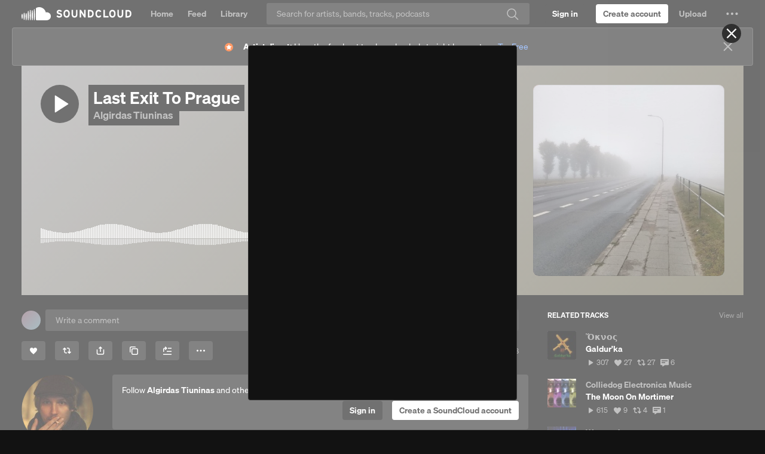

--- FILE ---
content_type: text/html; charset=utf-8
request_url: https://www.google.com/recaptcha/api2/aframe
body_size: 268
content:
<!DOCTYPE HTML><html><head><meta http-equiv="content-type" content="text/html; charset=UTF-8"></head><body><script nonce="4UhM1OduujNPGaDD_B-xUA">/** Anti-fraud and anti-abuse applications only. See google.com/recaptcha */ try{var clients={'sodar':'https://pagead2.googlesyndication.com/pagead/sodar?'};window.addEventListener("message",function(a){try{if(a.source===window.parent){var b=JSON.parse(a.data);var c=clients[b['id']];if(c){var d=document.createElement('img');d.src=c+b['params']+'&rc='+(localStorage.getItem("rc::a")?sessionStorage.getItem("rc::b"):"");window.document.body.appendChild(d);sessionStorage.setItem("rc::e",parseInt(sessionStorage.getItem("rc::e")||0)+1);localStorage.setItem("rc::h",'1766740326979');}}}catch(b){}});window.parent.postMessage("_grecaptcha_ready", "*");}catch(b){}</script></body></html>